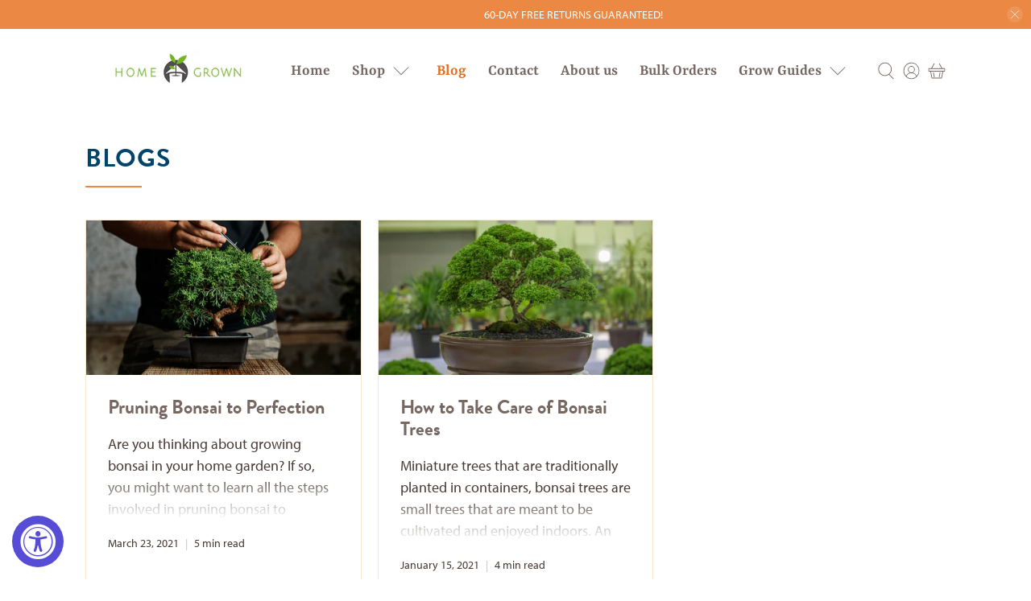

--- FILE ---
content_type: text/javascript
request_url: https://homegrown-garden.com/cdn/shop/t/23/assets/z__jsBlog.js?v=5686287848386843501760017293
body_size: -467
content:
"use strict";Shopify.theme.jsBlog={init:function($section){Shopify.theme.jsBlog=$.extend(this,Shopify.theme.getSectionData($section)),this.enable_filter==!0&&$("#blog_filter").on("change",function(){Shopify.theme.jsBlog.blogFilter()})},blogFilter:function(){var url=$("#blog_filter").val();window.location=url},unload:function($section){$("#blog_filter").off()}};
//# sourceMappingURL=/cdn/shop/t/23/assets/z__jsBlog.js.map?v=5686287848386843501760017293


--- FILE ---
content_type: text/javascript
request_url: https://homegrown-garden.com/cdn/shop/t/23/assets/z__jsSidebar.js?v=108419618483310539161760017301
body_size: -289
content:
"use strict";Shopify.theme.jsSidebar={init:function(){$("[data-has-toggle-option]").on("click",'[data-sidebar-block__toggle="closed"]',function(e){e.preventDefault(),Shopify.theme.jsSidebar.openSidebarBlock($(this))}),$("[data-has-toggle-option]").on("click",'[data-sidebar-block__toggle="open"]',function(e){e.preventDefault(),Shopify.theme.jsSidebar.closeSidebarBlock($(this))}),$("[data-product-sidebar]").length?($(".section--has-sidebar-option").addClass("has-sidebar-enabled"),$(".section--has-sidebar-option").removeClass("has-sidebar-disabled")):($(".section--has-sidebar-option").removeClass("has-sidebar-enabled"),$(".section--has-sidebar-option").addClass("has-sidebar-disabled"))},openSidebarBlock:function($toggleBtn){var $parentBlock=$toggleBtn.closest(".sidebar__block"),$toggleIcon=$toggleBtn.find(".icon");$toggleBtn.attr("data-sidebar-block__toggle","open"),$parentBlock.addClass("is-active"),$parentBlock.attr("aria-expanded",!0),$parentBlock.find("[data-sidebar-block__content--collapsible]").slideDown()},closeSidebarBlock:function($toggleBtn){var $parentBlock=$toggleBtn.closest(".sidebar__block"),$toggleIcon=$toggleBtn.find(".icon");$toggleBtn.attr("data-sidebar-block__toggle","closed"),$parentBlock.removeClass("is-active"),$parentBlock.attr("aria-expanded",!1),$parentBlock.find("[data-sidebar-block__content--collapsible]").slideUp()},unload:function(){var $toggleBtn=$("[data-sidebar-block__toggle]");$toggleBtn.off()}};
//# sourceMappingURL=/cdn/shop/t/23/assets/z__jsSidebar.js.map?v=108419618483310539161760017301
